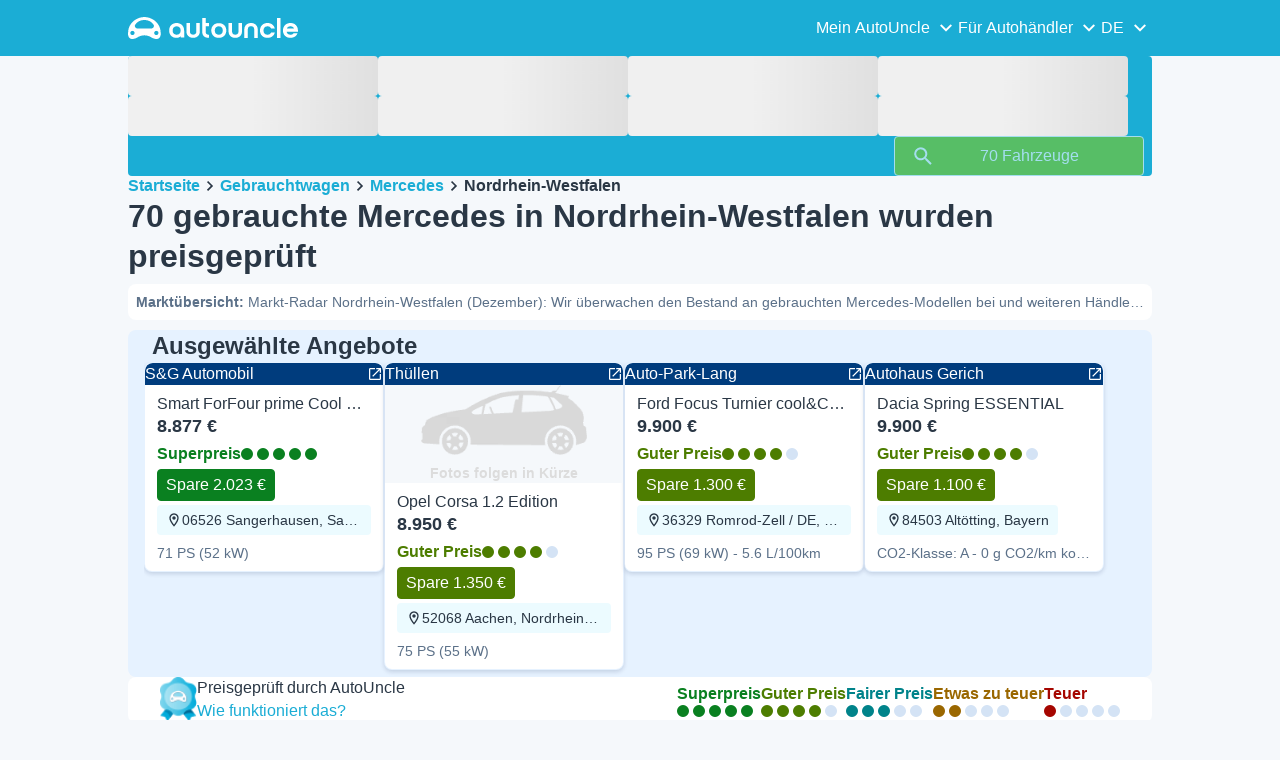

--- FILE ---
content_type: text/css
request_url: https://assets-fe.autouncle.com/next-build-assets/_next/static/css/b14df84be0d209f3.css
body_size: 157
content:
._kYUYo{display:flex;align-items:center;justify-content:flex-end;color:var(--text-color-secondary);width:100%}._kYUYo:before{content:"";display:inline-block;width:.5rem;height:.5rem;border-radius:50%;background-color:#22c55e;background-color:var(--color-positive-500,#22c55e);margin-right:var(--spacing-2xs)}